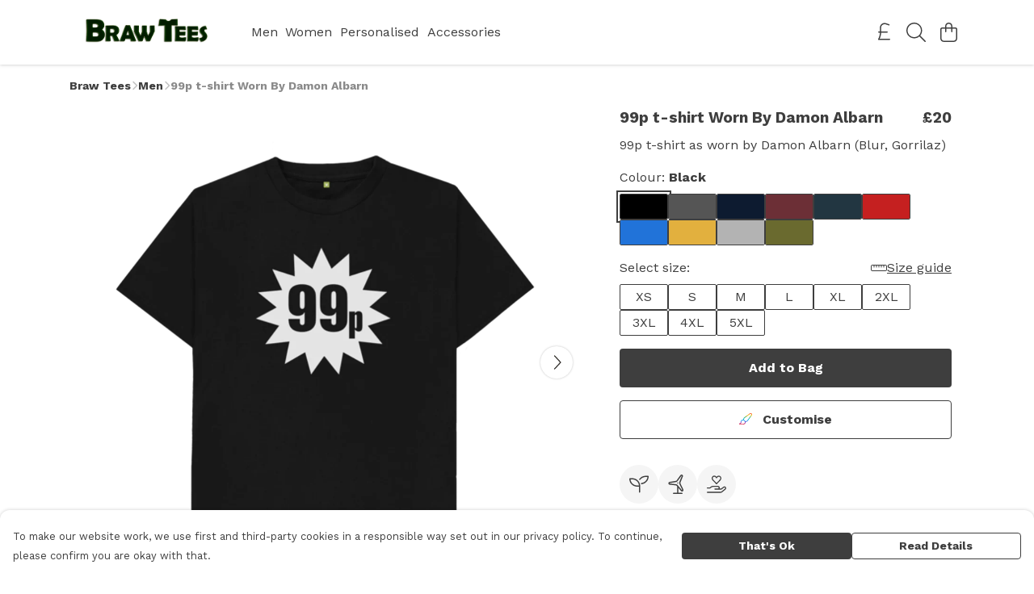

--- FILE ---
content_type: text/html
request_url: https://brawtees.co.uk/product/99p-t-shirt-worn-by-damon-albarn/
body_size: 3345
content:
<!DOCTYPE html>
<html lang="en">
  <head>
    <meta charset="UTF-8">
    <meta name="viewport" content="width=device-width, initial-scale=1.0">
    <link id="apple-touch-icon" rel="apple-touch-icon" href="#">
    <script type="module" crossorigin="" src="/assets/index.9ccc5d15.js"></script>
    <link rel="modulepreload" crossorigin="" href="/assets/vue.bccf2447.js">
    <link rel="modulepreload" crossorigin="" href="/assets/sentry.13e8e62e.js">
    <link rel="stylesheet" href="/assets/index.ddd0d04f.css">
  <link rel="manifest" href="/manifest.webmanifest"><title>99p t-shirt Worn By Damon Albarn</title><link crossorigin="" href="https://fonts.gstatic.com" rel="preconnect"><link href="https://images.teemill.com" rel="preconnect"><link as="fetch" href="https://brawtees.co.uk/omnis/v3/frontend/5187/getStoreCoreData/json/" rel="preload"><link as="fetch" href="/omnis/v3/division/5187/products/99p-t-shirt-worn-by-damon-albarn/" rel="preload"><link as="fetch" href="/omnis/v3/division/5187/products/99p-t-shirt-worn-by-damon-albarn/stock/" rel="preload"><link fetchpriority="high" as="image" imagesizes="(max-width: 768px) 100vw, 1080px" imagesrcset="https://images.podos.io/4bvaqvihb9qwfkmtmqzanjefe0dditx46jatepmgk1cnwd3d.png.webp?w=640&h=640&v=2 640w, https://images.podos.io/4bvaqvihb9qwfkmtmqzanjefe0dditx46jatepmgk1cnwd3d.png.webp?w=1080&h=1080&v=2 1080w" href="https://images.podos.io/4bvaqvihb9qwfkmtmqzanjefe0dditx46jatepmgk1cnwd3d.png.webp?w=1080&h=1080&v=2" rel="preload"><link data-vue-meta="1" href="https://brawtees.co.uk/product/99p-t-shirt-worn-by-damon-albarn/" rel="canonical"><link rel="modulepreload" crossorigin="" href="/assets/ProductPage.8128db33.js"><link rel="preload" as="style" href="/assets/ProductPage.d578e97d.css"><link rel="modulepreload" crossorigin="" href="/assets/index.d6dd4701.js"><link rel="modulepreload" crossorigin="" href="/assets/AddToCartPopup.87445f07.js"><link rel="modulepreload" crossorigin="" href="/assets/faCheck.2022064f.js"><link rel="modulepreload" crossorigin="" href="/assets/ProductReviewPopup.vue_vue_type_script_setup_true_lang.65752ae3.js"><link rel="modulepreload" crossorigin="" href="/assets/index.008bf5db.js"><link rel="modulepreload" crossorigin="" href="/assets/faImages.d66fc0ca.js"><link rel="modulepreload" crossorigin="" href="/assets/SizeChartPopup.30973491.js"><link rel="preload" as="style" href="/assets/SizeChartPopup.92291e53.css"><link rel="modulepreload" crossorigin="" href="/assets/startCase.a8a548a8.js"><link rel="modulepreload" crossorigin="" href="/assets/faThumbsUp.d61c3368.js"><link rel="modulepreload" crossorigin="" href="/assets/faTruckFast.dfc2cdc1.js"><link rel="modulepreload" crossorigin="" href="/assets/faTruckFast.536c415f.js"><link rel="modulepreload" crossorigin="" href="/assets/faClock.b0b448a7.js"><link rel="modulepreload" crossorigin="" href="/assets/faRulerHorizontal.23e5d06c.js"><link rel="modulepreload" crossorigin="" href="/assets/faPaintbrush.5aabbaf1.js"><link rel="modulepreload" crossorigin="" href="/assets/ProductStock.583dacc3.js"><link rel="preload" as="style" href="/assets/ProductStock.e62963f7.css"><link rel="modulepreload" crossorigin="" href="/assets/faInfoCircle.302fba2b.js"><link rel="modulepreload" crossorigin="" href="/assets/EcoIcons.7b66c646.js"><link rel="modulepreload" crossorigin="" href="/assets/faSync.6c7e73f4.js"><link rel="modulepreload" crossorigin="" href="/assets/faComment.5bf83aae.js"><link rel="modulepreload" crossorigin="" href="/assets/faChevronUp.fb7c2db9.js"><link rel="modulepreload" crossorigin="" href="/assets/ProductImageCarousel.5af7c8df.js"><link rel="preload" as="style" href="/assets/ProductImageCarousel.04a3cc9e.css"><link rel="modulepreload" crossorigin="" href="/assets/faMicrochipAi.e5df02c6.js"><link rel="modulepreload" crossorigin="" href="/assets/store.9b6c4798.js"><link rel="modulepreload" crossorigin="" href="/assets/logger.d4dda80f.js"><link rel="modulepreload" crossorigin="" href="/assets/productProvider.07698592.js"><link rel="modulepreload" crossorigin="" href="/assets/confirm-leave-mixin.e374b81d.js"><script>window.division_key = '5187';</script><meta data-vue-meta="1" vmid="author" content="99p t-shirt Worn By Damon Albarn" name="author"><meta data-vue-meta="1" vmid="url" content="https://brawtees.co.uk/product/99p-t-shirt-worn-by-damon-albarn/" name="url"><meta data-vue-meta="1" vmid="description" content="99p T-shirt as worn by Damon Albarn (Blur, Gorrilaz). Certified organic cotton t-shirt. Printed in the UK in a renewable energy powered factory." name="description"><meta data-vue-meta="1" vmid="og:type" content="website" property="og:type"><meta data-vue-meta="1" vmid="og:url" content="https://brawtees.co.uk/product/99p-t-shirt-worn-by-damon-albarn/" property="og:url"><meta data-vue-meta="1" vmid="og:title" content="99p t-shirt Worn By Damon Albarn" property="og:title"><meta data-vue-meta="1" vmid="og:description" content="99p T-shirt as worn by Damon Albarn (Blur, Gorrilaz). Certified organic cotton t-shirt. Printed in the UK in a renewable energy powered factory." property="og:description"><meta data-vue-meta="1" vmid="og:image" content="https://images.podos.io/4bvaqvihb9qwfkmtmqzanjefe0dditx46jatepmgk1cnwd3d.png" property="og:image"><meta vmid="og:site_name" content="Braw Tees" property="og:site_name"><meta data-vue-meta="1" vmid="twitter:card" content="photo" property="twitter:card"><meta data-vue-meta="1" vmid="twitter:description" content="99p T-shirt as worn by Damon Albarn (Blur, Gorrilaz). Certified organic cotton t-shirt. Printed in the UK in a renewable energy powered factory." property="twitter:description"><meta data-vue-meta="1" vmid="twitter:title" content="99p t-shirt Worn By Damon Albarn" property="twitter:title"><meta data-vue-meta="1" vmid="twitter:image" content="https://images.podos.io/4bvaqvihb9qwfkmtmqzanjefe0dditx46jatepmgk1cnwd3d.png" property="twitter:image"><meta vmid="apple-mobile-web-app-capable" content="yes" property="apple-mobile-web-app-capable"><meta vmid="apple-mobile-web-app-status-bar-style" content="black" property="apple-mobile-web-app-status-bar-style"><meta vmid="apple-mobile-web-app-title" content="Braw Tees" property="apple-mobile-web-app-title"><meta content="2bbd71f192ac9ba8ede3f6c6f9f7ccbd" name="p:domain_verify"><meta content="2djNYeBMohHcsDrRFJ5HIdIIs4HSwllkWXixBfWjBmc" name="google-site-verification"><style>@font-face {
  font-family: "Work Sans Fallback: Arial";
  src: local('Arial');
  ascent-override: 82.1016%;
  descent-override: 21.4523%;
  size-adjust: 113.2743%;
}
@font-face {
  font-family: "Work Sans Fallback: Roboto";
  src: local('Roboto');
  ascent-override: 82.1924%;
  descent-override: 21.4761%;
  size-adjust: 113.1492%;
}</style></head>

  <body>
    <div id="app"></div>
    
  <noscript><iframe src="https://www.googletagmanager.com/ns.html?id=GTM-MH6RJHM" height="0" width="0" style="display:none;visibility:hidden"></iframe></noscript><noscript>This site relies on JavaScript to do awesome things, please enable it in your browser</noscript></body>
  <script>
    (() => {
      /**
       * Disable the default browser prompt for PWA installation
       * @see https://developer.mozilla.org/en-US/docs/Web/API/BeforeInstallPromptEvent
       */
      window.addEventListener('beforeinstallprompt', event => {
        event.preventDefault();
      });

      var activeWorker = navigator.serviceWorker?.controller;
      var appVersion = window.localStorage.getItem('appVersion');
      var validVersion = 'v1';

      if (!activeWorker) {
        window.localStorage.setItem('appVersion', validVersion);

        return;
      }

      if (!appVersion || appVersion !== validVersion) {
        window.localStorage.setItem('appVersion', validVersion);

        if (navigator.serviceWorker) {
          navigator.serviceWorker
            .getRegistrations()
            .then(function (registrations) {
              var promises = [];

              registrations.forEach(registration => {
                promises.push(registration.unregister());
              });

              if (window.caches) {
                caches.keys().then(cachedFiles => {
                  cachedFiles.forEach(cache => {
                    promises.push(caches.delete(cache));
                  });
                });
              }

              Promise.all(promises).then(function () {
                console.log('Reload Window: Index');
                window.location.reload();
              });
            });
        }
      }
    })();
  </script>
</html>


--- FILE ---
content_type: text/javascript
request_url: https://brawtees.co.uk/assets/startCase.a8a548a8.js
body_size: 46
content:
import{b6 as a}from"./index.9ccc5d15.js";const p=t=>typeof t!="string"?"":t.replace(/[-_]/g," ").split(" ").map(r=>a(r)).join(" ");export{p as s};
//# sourceMappingURL=startCase.a8a548a8.js.map


--- FILE ---
content_type: text/javascript
request_url: https://brawtees.co.uk/assets/index.d6dd4701.js
body_size: 328
content:
import{i as o}from"./index.9ccc5d15.js";import{U as _}from"./vue.bccf2447.js";const e=_(()=>o(()=>import("./DesignCrossSeller.8161f41e.js"),["assets/DesignCrossSeller.8161f41e.js","assets/index.9ccc5d15.js","assets/index.ddd0d04f.css","assets/vue.bccf2447.js","assets/sentry.13e8e62e.js"])),s=_(()=>o(()=>import("./ProductImageCarousel.5af7c8df.js"),["assets/ProductImageCarousel.5af7c8df.js","assets/ProductImageCarousel.04a3cc9e.css","assets/index.9ccc5d15.js","assets/index.ddd0d04f.css","assets/vue.bccf2447.js","assets/sentry.13e8e62e.js"])),i=_(()=>o(()=>import("./ProductUgc.82dbe4c5.js"),["assets/ProductUgc.82dbe4c5.js","assets/vue.bccf2447.js"])),a=_(()=>o(()=>import("./ProductTaglets.c618ed07.js"),["assets/ProductTaglets.c618ed07.js","assets/vue.bccf2447.js","assets/index.9ccc5d15.js","assets/index.ddd0d04f.css","assets/sentry.13e8e62e.js"]));export{e as D,i as P,a,s as b};
//# sourceMappingURL=index.d6dd4701.js.map


--- FILE ---
content_type: text/javascript
request_url: https://brawtees.co.uk/assets/faTruckFast.dfc2cdc1.js
body_size: -12
content:
import"./index.9ccc5d15.js";import{r}from"./faTruckFast.536c415f.js";var o=r();export{o as f};
//# sourceMappingURL=faTruckFast.dfc2cdc1.js.map


--- FILE ---
content_type: text/javascript
request_url: https://brawtees.co.uk/assets/index.008bf5db.js
body_size: 320
content:
import{i as o}from"./index.9ccc5d15.js";import{U as r}from"./vue.bccf2447.js";const t=r(()=>o(()=>import("./Form.ab5fae2d.js"),["assets/Form.ab5fae2d.js","assets/Form.11a31a30.css","assets/vue.bccf2447.js","assets/faUndo.66e5201d.js","assets/index.9ccc5d15.js","assets/index.ddd0d04f.css","assets/sentry.13e8e62e.js","assets/index.ff5f9acd.js","assets/index.f0b3a249.js","assets/tiptap-extension-underline.esm.60564cbc.js","assets/TmlEditableVideo.vue_vue_type_script_setup_true_lang.06631569.js","assets/CodeBlock.7fd3aea2.js","assets/tiptap-extension-superscript.esm.344475f8.js","assets/Link.cebc760d.js"]));export{t as F};
//# sourceMappingURL=index.008bf5db.js.map


--- FILE ---
content_type: text/javascript
request_url: https://brawtees.co.uk/assets/mixin.b19b3065.js
body_size: 32
content:
import{o}from"./index.9ccc5d15.js";const t={props:{startOpen:Boolean,uid:String},methods:{close(){o.close(this.uid)}}};export{t as m};
//# sourceMappingURL=mixin.b19b3065.js.map
